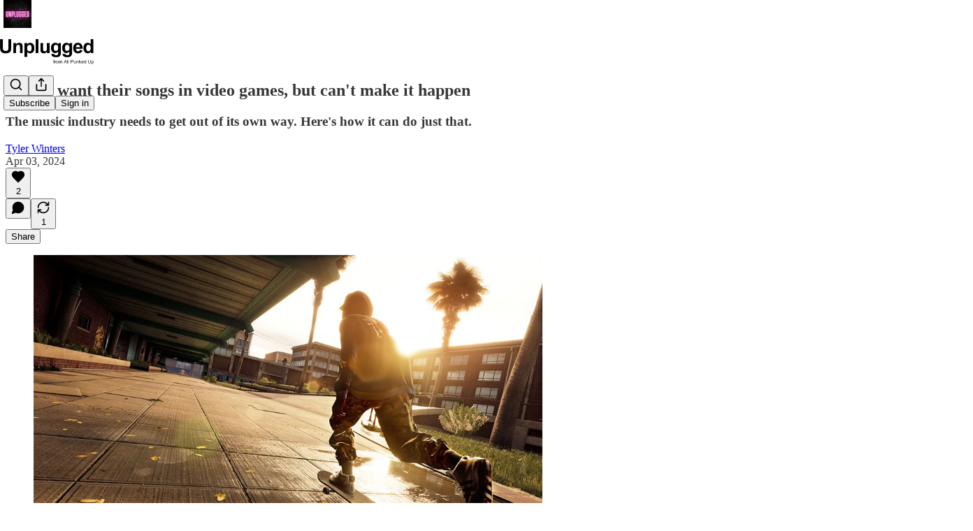

--- FILE ---
content_type: application/javascript
request_url: https://substackcdn.com/bundle/static/js/1247.ebd11dc9.js
body_size: 3337
content:
"use strict";(self.webpackChunksubstack=self.webpackChunksubstack||[]).push([["1247"],{25757:function(e,n,t){t.d(n,{$5:()=>c});var i=t(53928),r=t(66565),a=t(44803),o=t(82260),l=t(39318);function c(e){var n,t;let c,d,s,u=(0,r.zj)();u.properties.is_free_subscribed||e||(u.properties.is_free_subscribed=!0,c=(0,r.zj)(),(0,r.BU)("sign_up"),(0,r.b8)("event",{ec:"Signup",ea:"Signup Success"}),(0,r.e$)("conversion",(null==c?void 0:c.adwordsAccountId)&&(null==c?void 0:c.adwordsEventSendTo)?{send_to:"".concat(c.adwordsAccountId,"/").concat("Yo9oCMOM1MYDEKuN5pYB")}:{}),(d=(0,r.wJ)())&&(new Image().src="https://www.facebook.com/tr?id=".concat(d,"&ev=CompleteRegistration")),(0,o.F)("signup"),"undefined"!=typeof window&&window.PARSELY&&window.PARSELY.loaded&&window.PARSELY.conversions&&window.PARSELY.conversions.trackNewsletterSignup&&window.PARSELY.conversions.trackNewsletterSignup("Newsletter Sign Up"),"bankless"===(null!=(t=null==(s="undefined"!=typeof window?null==(n=window._preloads)?void 0:n.pub:void 0)?void 0:s.subdomain)?t:null)&&(window.history.replaceState({},document.title,(0,l.oRR)({plan:"free"})),(0,a.MY)()),(0,i.G1)())}t(82776)},35369:function(e,n,t){t.d(n,{$n:()=>b,Bj:()=>N,C3:()=>h,K0:()=>k,Nm:()=>w,az:()=>A,fv:()=>R,mZ:()=>Y,vx:()=>g});var i=t(69277),r=t(70408),a=t(32641),o=t(4006),l=t(32485),c=t.n(l),d=t(17402),s=t(84605),u=t(68349),f=t(89490),p=t(76977),m=t(64456),y=t(57820),v=t(63136),_=t(78340);let w=(0,d.forwardRef)((e,n)=>{var{onClick:t,href:l,localNavigation:d,newTab:s,className:p,resetCss:m,state:y,replace:v}=e,w=(0,a._)(e,["onClick","href","localNavigation","newTab","className","resetCss","state","replace"]);let g=l?e=>{t&&(t.call(e.target,e),e.defaultPrevented)||(0,u.V2)(l,{event:e,local_navigation:d,newTab:s,replace:v,state:y})}:t;return(0,o.Y)(f.az,(0,r._)((0,i._)({as:"button",tabIndex:0,type:"button"},w),{ref:n,className:c()("pencraft",p,m&&_.A.buttonBase),onClick:g,"data-href":l}))});function g(e){var{href:n,children:t,newTab:l,localNavigation:d=!0,className:s,resetCss:u,priority:f="primary",size:p="md",rounded:m=!1,leading:y,trailing:v,loading:w}=e,g=(0,a._)(e,["href","children","newTab","localNavigation","className","resetCss","priority","size","rounded","leading","trailing","loading"]);return(0,o.FD)("a",(0,r._)((0,i._)({className:h({className:c()("pencraft",s,u&&_.A.buttonBase),priority:f,size:p,rounded:m,leading:y,trailing:v,loading:w}),href:n,target:l?"_blank":void 0,native:!!d&&void 0},g),{children:[w&&(0,o.Y)(A,{priority:f}),y,t,v]}))}function h(e){let{className:n,priority:t,size:i,rounded:r,leading:a,trailing:o,loading:l}=e;return c()(n,_.A.buttonBase,_.A.buttonText,_.A.buttonStyle,_.A["priority_".concat(t)],_.A["size_".concat(i)],r&&_.A.rounded,null!=a&&_.A.hasLeading,null!=o&&_.A.hasTrailing,l&&_.A.loading)}w.displayName="UnstyledButton";let b=(0,d.forwardRef)(function(e,n){var{className:t,priority:l="primary",size:c="md",rounded:d,disabled:s,leading:u,trailing:f,children:p,loading:m}=e,y=(0,a._)(e,["className","priority","size","rounded","disabled","leading","trailing","children","loading"]);return(0,o.FD)(w,(0,r._)((0,i._)({className:h({className:t,priority:l,size:c,rounded:d,leading:u,trailing:f,loading:m}),disabled:s||m,"aria-busy":m?"true":void 0},y),{ref:n,children:[m&&(0,o.Y)(A,{priority:l}),u,p,f]}))}),A=e=>{let{priority:n}=e,{iString:t}=(0,s.GO)();return(0,o.FD)(o.FK,{children:[(0,o.Y)(y.y$,{size:20,className:c()(_.A.buttonSpinner,("primary"===n||"primary-mono"===n||"destructive"===n)&&_.A.spinnerLight)}),(0,o.Y)("span",{className:"sr-only",children:t("Loading")})]})};b.displayName="Button";let N=(0,d.forwardRef)((e,n)=>{var{className:t,priority:l="primary",size:d="md",rounded:s,disabled:u,leading:f,trailing:p,children:m}=e,y=(0,a._)(e,["className","priority","size","rounded","disabled","leading","trailing","children"]);return(0,o.Y)(b,(0,r._)((0,i._)({className:c()(t,_.A.media,s&&_.A.rounded),priority:l,size:d,disabled:u,leading:f,trailing:p,children:m},y),{ref:n}))});N.displayName="MediaButton";let k=(0,d.forwardRef)((e,n)=>{var{className:t,size:l="md",priority:d="secondary",rounded:s=!1,children:u}=e,f=(0,a._)(e,["className","size","priority","rounded","children"]);let p=(0,m.j)(u),y=f["aria-label"]||p;return(0,o.Y)(w,(0,r._)((0,i._)({className:c()(t,_.A.iconButton,_.A.buttonStyle,null!=l&&_.A["size_".concat(l)],d&&_.A["priority_".concat(d)],s&&_.A.rounded),"aria-label":y},f),{ref:n,children:u}))});k.displayName="IconButton";let R=(0,d.forwardRef)((e,n)=>{var{label:t,icon:l,size:d=56,priority:s="secondary",className:u}=e,f=(0,a._)(e,["label","icon","size","priority","className"]);return(0,o.FD)(p.VP,{gap:8,alignItems:"center",width:d,children:[(0,o.Y)(w,(0,r._)((0,i._)({resetCss:!0,className:c()(u,_.A.buttonStyle,s&&_.A["priority_".concat(s)]),display:"flex",justifyContent:"center",alignItems:"center",width:d,height:d,radius:"lg",overflow:"hidden",position:"relative",animate:!0,"aria-label":t},f),{ref:n,children:l})),(0,o.Y)(v.EY.B5,{weight:"semibold",color:"primary",textAlign:"center",children:t})]})}),Y=(0,d.forwardRef)((e,n)=>{var{className:t,size:l="md",priority:d="primary",children:s}=e,u=(0,a._)(e,["className","size","priority","children"]);let f=(0,m.j)(s),p=u["aria-label"]||f;return(0,o.Y)(k,(0,r._)((0,i._)({className:c()(t,_.A.media,_.A["size_".concat(l)],_.A["priority_".concat(d)]),size:l,priority:d,"aria-label":p},u),{ref:n,children:s}))});Y.displayName="MediaIconButton"},28194:function(e,n,t){t.d(n,{xB:()=>r}),t(42877),t(54584),t(67734);var i=t(82776);function r(e){let{amount:n,interval:t="",language:r="en",isOneOff:a=!1,truncateInterval:o=!1}=arguments.length>1&&void 0!==arguments[1]?arguments[1]:{},l=(0,i.centsToPriceString)(null!=n?n:e.amount,e.currency);if("forever"!==e.interval){let n=t||e.interval,{iPlural:i,iString:c}=I18N.i(r);if(a)return l;if(3===e.interval_count){if("day"===n)return c("%1/three days",l);else if("month"===n)return c("%1/three months",l);else if("week"===n)return c("%1/three weeks",l);else if("year"===n)return c("%1/three years",l)}if("day"===n)return i("%2/day","%2/%1 days",e.interval_count,l);if("month"===n)return o?i("%2/mo","%2/%1 mos",e.interval_count,l):i("%2/month","%2/%1 months",e.interval_count,l);if("week"===n)return i("%2/week","%2/%1 weeks",e.interval_count,l);else if("year"===n)return o?i("%2/yr","%2/%1 yrs",e.interval_count,l):i("%2/year","%2/%1 years",e.interval_count,l)}return l}},18947:function(e,n,t){t.d(n,{D0:()=>y,Er:()=>u,FC:()=>v,I_:()=>m,MG:()=>w,T8:()=>c,XB:()=>_,eX:()=>f,py:()=>p,st:()=>s,ti:()=>d,wu:()=>l});var i=t(69277),r=t(92636),a=t(70189),o=t(41086);function l(e,n){let{noBase:t,edit:o,email:l,comments:c,commentId:d,commentInput:u,highlightComment:f,replyToComment:p,commentContextId:v,uuid:_,urlParams:w,signedIn:g=!1,feedViewer:h=!1,clipId:b}=arguments.length>2&&void 0!==arguments[2]?arguments[2]:{},A=n?_?n.uuid:n.slug:null;if((o||!A)&&e&&!e.is_www&&(null==n?void 0:n.id)){let i=t?"":(0,r.$_)(e);return"".concat(i).concat(m(e,n.id,{params:w}))}if((null==n?void 0:n.type)==="restack"&&(null==n?void 0:n.id)){let i=t?"":(0,r.$_)(e);return"".concat(i,"/cp/").concat(n.id)}if(h||!e||!n||!A){let i=t?"":(0,r.$_)();return d?(0,a.RV)(d,{noBase:t,urlParams:w}):n&&b?(0,r.yR)("".concat((0,r.$_)(e),"/p/").concat(n.slug),w):n?(0,a.kG)(n.id,{noBase:t,urlParams:w}):(0,r.yR)("".concat(i).concat(a.TJ),w)}let N=y(g,e);return s(e,A,{noBase:t,email:l,comments:c,commentId:d,commentInput:u,highlightComment:f,replyToComment:p,commentContextId:v,urlParams:(0,i._)({lli:N},w)})}function c(e){let{pub:n,post:t}=e,i=s(n,t.slug,{noBase:!1});return"".concat(i,"/citation.pdf")}function d(e,n,t){let{isPreview:i=!1}=t;return"".concat((0,r.$_)(e),"/embed/p/").concat(n,"?origin=").concat(window.location.origin).concat(i?"&isPreview=true":"")}function s(e,n){let{noBase:t,forceSubdomain:i,email:a,comments:o,commentId:l,commentInput:c,highlightComment:d,replyToComment:s,commentContextId:u,urlParams:f}=arguments.length>2&&void 0!==arguments[2]?arguments[2]:{},p="";return t||(p+=(0,r.$_)(e,{forceSubdomain:i})),p+="/p/".concat(n),o&&(!l||d)&&(p+="/comments"),!l||d||u||(p+="/comment/".concat(l)),a&&(p+="/email"),l&&(d||s)?p+="#comment-".concat(l).concat(s?"-reply":""):c&&(p+="#input"),l&&u&&(p+="/comment/".concat(u,"#comment-").concat(l)),f&&(p=(0,r.yR)(p,f)),p}function u(e,n,t,r){return e&&"profile"===e.homepage_type?(null==t?void 0:t.id)?(0,a.M$)("c-".concat(null==t?void 0:t.id)):(0,a.q$)(e,n):l(e,n,(0,i._)({comments:!0,commentId:null==t?void 0:t.id},r))}function f(e){let{mediaUploadId:n}=e;return"media-".concat(n)}function p(e){let{pub:n,post:t,mediaUploadId:i}=e,r=l(n,t);return"".concat(r,"#").concat(f({mediaUploadId:i}))}function m(e,n){let{params:t,addBase:i}=arguments.length>2&&void 0!==arguments[2]?arguments[2]:{},a=i?(0,r.$_)(e):"";return"".concat(a).concat((0,r.yR)("/publish/post/".concat(n),t))}function y(e,n){return n.custom_domain&&e?"1":void 0}function v(e){let{addBase:n,params:t={},signedIn:a,skipToken:l}=arguments.length>1&&void 0!==arguments[1]?arguments[1]:{},c=y(a,e),d=n?(0,r.$_)(e):"";if(!(null==t?void 0:t.token)&&!l){var s;t.token="undefined"!=typeof window&&(null==(s=window._preloads)?void 0:s.original_url)?(0,o.y)(window._preloads.original_url,"token"):null}return(0,r.yR)("".concat(d,"/account"),(0,i._)({lli:c},t))}function _(e,n,t,i){return n.post_id?u(null!=t?t:void 0,null!=e?e:void 0,n,i):(0,a.Zg)(n,i)}function w(e){let{postId:n,appTab:t,params:a}=e;return(0,r.yR)("".concat((0,r.qd)(),"/post/").concat(n,"/stats").concat(t?"?tab=".concat(t):""),(0,i._)({},a))}t(39891)}}]);